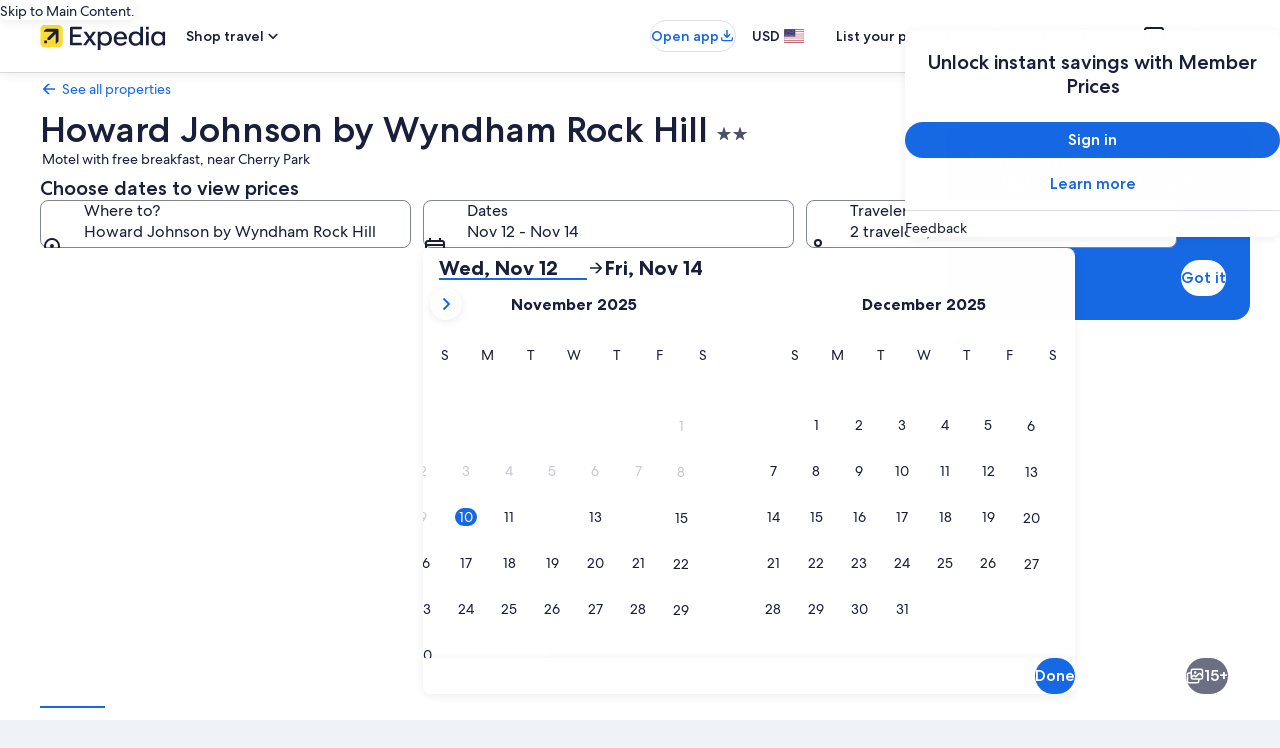

--- FILE ---
content_type: application/javascript
request_url: https://c.travel-assets.com/landing-pwa/shared-ui-sponsored-content-partner-gallery.e683a74a1984b49ebdbd.js
body_size: 4327
content:
/*@license For license information please refer to shared-ui-sponsored-content-partner-gallery.licenses.txt*/
(self.__LOADABLE_LOADED_CHUNKS__=self.__LOADABLE_LOADED_CHUNKS__||[]).push([[6885],{87924:function(e,n,t){t.d(n,{X:function(){return ue}});var a=t(96540),i=t(95196),r=t(28079),l=t(14997),d=t(72558),o=t(93182),s=t(62034),m=t(47848),c=t(6237),u=t(23211),k=t(39859),g=t(92760),v=t(85911),p=t(68370),y=t(45514),S=t(54939),N=t(80071),E=t(8983),F=t(65113),f=t(72195),b=t(62152),C=t(20780),T=t(17953),D=t(1843),_=t(69045);const A=e=>{const n={};return e.filter(e=>{if("FragmentDefinition"!==e.kind)return!0;const t=e.name.value;return!n[t]&&(n[t]=!0,!0)})};var I=Object.defineProperty,G=Object.defineProperties,O=Object.getOwnPropertyDescriptors,w=Object.getOwnPropertySymbols,L=Object.prototype.hasOwnProperty,B=Object.prototype.propertyIsEnumerable,x=(e,n,t)=>n in e?I(e,n,{enumerable:!0,configurable:!0,writable:!0,value:t}):e[n]=t,h=(e,n)=>{for(var t in n||(n={}))L.call(n,t)&&x(e,t,n[t]);if(w)for(var t of w(n))B.call(n,t)&&x(e,t,n[t]);return e},P=new d.SystemEvent(d.SystemEventLevel.INFO,"AD_BLOCK_DETECTED"),U=()=>((0,d.useLoggerEvents)({AD_BLOCK_DETECTED_EVENT:P}).AD_BLOCK_DETECTED_EVENT.log({message:"collapsing"}),null),R=e=>{const{children:n}=e;return(0,d.useLoggerEvents)({AD_BLOCK_DETECTED_EVENT:P}).AD_BLOCK_DETECTED_EVENT.log({message:"not collapsing"}),a.createElement(a.Fragment,null,n)};var M={FAIL_TO_SEND_BEACON_USING_BEACON_API:new d.SystemEvent(d.SystemEventLevel.WARN,"FAIL_TO_SEND_BEACON_USING_BEACON_API")},z={kind:"Document",definitions:[{kind:"FragmentDefinition",name:{kind:"Name",value:"SponsoredContentBeaconsFragment"},typeCondition:{kind:"NamedType",name:{kind:"Name",value:"SponsoredContentBeacons"}},directives:[],selectionSet:{kind:"SelectionSet",selections:[{kind:"Field",name:{kind:"Name",value:"renderBeacons"},arguments:[],directives:[]},{kind:"Field",name:{kind:"Name",value:"viewabilityBeacon"},arguments:[],directives:[]}]}}],loc:{start:0,end:117,source:{body:"\n  fragment SponsoredContentBeaconsFragment on SponsoredContentBeacons {\n    renderBeacons\n    viewabilityBeacon\n  }\n",name:"GraphQL request",locationOffset:{line:1,column:1}}}},H=e=>{const n=(0,d.useLoggerEvents)(M);a.useEffect(()=>{var t;e&&(null==(t=e.renderBeacons)||t.forEach(e=>{((e,n)=>{try{navigator.sendBeacon(encodeURI(e))||n.FAIL_TO_SEND_BEACON_USING_BEACON_API.log({})}catch(t){n.FAIL_TO_SEND_BEACON_USING_BEACON_API.log({error:t})}})(e,n)}))},[])};var Q={EXTERNAL:"_blank",INTERNAL:"_self"},V=({className:e,data:n,children:t,onClick:i})=>{const{accessibility:r,resource:l,target:d,analytics:o}=n,s=(0,N.KY)(),m=a.useCallback(()=>{var e;null==(e=null==o?void 0:o.urls)||e.forEach(e=>{null==navigator||navigator.sendBeacon(e)}),(null==o?void 0:o.referrerId)&&(null==o?void 0:o.linkName)&&s(o.referrerId,o.linkName),i&&i()},[s]);return"HttpURI"!==l.__typename?null:a.createElement("a",{className:e,target:Q[d],href:l.value,rel:"noopener",onClickCapture:m},r&&a.createElement("span",{className:"is-visually-hidden"},r),t)};V.fragment={kind:"Document",definitions:[{kind:"FragmentDefinition",name:{kind:"Name",value:"UILinkActionFragment"},typeCondition:{kind:"NamedType",name:{kind:"Name",value:"UILinkAction"}},directives:[],selectionSet:{kind:"SelectionSet",selections:[{kind:"Field",name:{kind:"Name",value:"accessibility"},arguments:[],directives:[]},{kind:"Field",name:{kind:"Name",value:"analytics"},arguments:[],directives:[],selectionSet:{kind:"SelectionSet",selections:[{kind:"Field",name:{kind:"Name",value:"referrerId"},arguments:[],directives:[]},{kind:"Field",name:{kind:"Name",value:"linkName"},arguments:[],directives:[]},{kind:"Field",name:{kind:"Name",value:"urls"},arguments:[],directives:[]}]}},{kind:"Field",name:{kind:"Name",value:"resource"},arguments:[],directives:[],selectionSet:{kind:"SelectionSet",selections:[{kind:"InlineFragment",typeCondition:{kind:"NamedType",name:{kind:"Name",value:"HttpURI"}},directives:[],selectionSet:{kind:"SelectionSet",selections:[{kind:"Field",name:{kind:"Name",value:"value"},arguments:[],directives:[]}]}}]}},{kind:"Field",name:{kind:"Name",value:"target"},arguments:[],directives:[]}]}}],loc:{start:0,end:215,source:{body:"\n  fragment UILinkActionFragment on UILinkAction {\n    accessibility\n    analytics {\n      referrerId\n      linkName\n      urls\n    }\n    resource {\n      ... on HttpURI {\n        value\n      }\n    }\n    target\n  }\n",name:"GraphQL request",locationOffset:{line:1,column:1}}}},V.displayName="UILinkAction";var q={kind:"Document",definitions:A([{kind:"FragmentDefinition",name:{kind:"Name",value:"EGDSImageLinkFragment"},typeCondition:{kind:"NamedType",name:{kind:"Name",value:"EGDSImageLink"}},directives:[],selectionSet:{kind:"SelectionSet",selections:[{kind:"Field",name:{kind:"Name",value:"image"},arguments:[],directives:[],selectionSet:{kind:"SelectionSet",selections:[{kind:"Field",name:{kind:"Name",value:"url"},arguments:[],directives:[]},{kind:"Field",name:{kind:"Name",value:"description"},arguments:[],directives:[]}]}},{kind:"Field",name:{kind:"Name",value:"action"},arguments:[],directives:[],selectionSet:{kind:"SelectionSet",selections:[{kind:"FragmentSpread",name:{kind:"Name",value:"UILinkActionFragment"},directives:[]}]}}]}}].concat(V.fragment.definitions)),loc:{start:0,end:156,source:{body:"\n  fragment EGDSImageLinkFragment on EGDSImageLink {\n    image {\n      url\n      description\n    }\n    action {\n      ...UILinkActionFragment\n    }\n  }\n\n  \n".concat([V.fragment.loc.source.body].join("\n")),name:"GraphQL request",locationOffset:{line:1,column:1}}}},j=({data:{image:e,action:n},ratio:t,roundcorner:i,children:r})=>a.createElement(p.M,{ratio:t,roundcorner:i},a.createElement(y.F,{placeholderImage:!0,alt:e.description,src:e.url}),r,a.createElement(S.d,null,a.createElement(V,{data:n})));j.fragment=q,j.displayName="SponsoredContentEGDSImageLink";var K={kind:"Document",definitions:A([{kind:"FragmentDefinition",name:{kind:"Name",value:"ImageGalleryTileCardFragment"},typeCondition:{kind:"NamedType",name:{kind:"Name",value:"EGDSImageLinkCard"}},directives:[],selectionSet:{kind:"SelectionSet",selections:[{kind:"Field",name:{kind:"Name",value:"title"},arguments:[],directives:[]},{kind:"Field",name:{kind:"Name",value:"link"},arguments:[],directives:[],selectionSet:{kind:"SelectionSet",selections:[{kind:"FragmentSpread",name:{kind:"Name",value:"EGDSImageLinkFragment"},directives:[]}]}}]}}].concat(j.fragment.definitions)),loc:{start:0,end:130,source:{body:"\n  fragment ImageGalleryTileCardFragment on EGDSImageLinkCard {\n    title\n    link {\n      ...EGDSImageLinkFragment\n    }\n  }\n\n  \n".concat([j.fragment.loc.source.body].join("\n")),name:"GraphQL request",locationOffset:{line:1,column:1}}}},$=({data:e,key:n,ratio:t,colSpan:i=1})=>{const{link:r}=e;return a.createElement(u.T,{key:n,colSpan:i},a.createElement(m.g,null,a.createElement(j,{data:e.link,ratio:t},a.createElement(k.O,{type:g.Q.BOTTOM,role:"link"},a.createElement(v.D,{size:300},e.title))),a.createElement(c.w,null,a.createElement(V,{data:r.action}))))};$.fragment=K,$.displayName="ImageGalleryTileCard";var W="sponsored-content",X={4:4,5:5,6:6,7:7,8:8,9:9,10:10,11:11,12:12,13:13,14:14,15:15,16:16,17:17,18:18,24:24,30:30,37:37,38:38,40:40,48:48,72:72},Y={LANDSCAPE:"landscape",PORTRAIT:"portrait"},J=({className:e,size:n,data:t})=>{const{description:i,id:r,orientation:l,url:d}=t;let o;o=n?X[n]:t.size?X[t.size]:void 0;const s=l&&Y[l]||"landscape";return a.createElement(D.D,{className:e,description:i,id:r,name:r,orientation:s,size:o,url:null==d?void 0:d.value})};J.displayName="SponsoredContentEGDSMark",J.fragment={kind:"Document",definitions:[{kind:"FragmentDefinition",name:{kind:"Name",value:"EGDSMarkFragment"},typeCondition:{kind:"NamedType",name:{kind:"Name",value:"Mark"}},directives:[],selectionSet:{kind:"SelectionSet",selections:[{kind:"Field",name:{kind:"Name",value:"description"},arguments:[],directives:[]},{kind:"Field",name:{kind:"Name",value:"id"},arguments:[],directives:[]},{kind:"Field",name:{kind:"Name",value:"orientation"},arguments:[],directives:[]},{kind:"Field",name:{kind:"Name",value:"size"},arguments:[],directives:[]},{kind:"Field",name:{kind:"Name",value:"url"},arguments:[],directives:[],selectionSet:{kind:"SelectionSet",selections:[{kind:"InlineFragment",typeCondition:{kind:"NamedType",name:{kind:"Name",value:"HttpURI"}},directives:[],selectionSet:{kind:"SelectionSet",selections:[{kind:"Field",name:{kind:"Name",value:"__typename"},arguments:[],directives:[]},{kind:"Field",name:{kind:"Name",value:"value"},arguments:[],directives:[]}]}}]}}]}}],loc:{start:0,end:171,source:{body:"\n  fragment EGDSMarkFragment on Mark {\n    description\n    id\n    orientation\n    size\n    url {\n      ... on HttpURI {\n        __typename\n        value\n      }\n    }\n  }\n",name:"GraphQL request",locationOffset:{line:1,column:1}}}};var Z=({data:e})=>{var n;return e.text?a.createElement(_.G,{size:"small",text:e.text,a11yText:null!=(n=e.accessibility)?n:void 0}):null};Z.fragment={kind:"Document",definitions:[{kind:"FragmentDefinition",name:{kind:"Name",value:"EGDSStandardBadgeFragment"},typeCondition:{kind:"NamedType",name:{kind:"Name",value:"EGDSStandardBadge"}},directives:[],selectionSet:{kind:"SelectionSet",selections:[{kind:"Field",name:{kind:"Name",value:"accessibility"},arguments:[],directives:[]},{kind:"Field",name:{kind:"Name",value:"text"},arguments:[],directives:[]}]}}],loc:{start:0,end:92,source:{body:"\n  fragment EGDSStandardBadgeFragment on EGDSStandardBadge {\n    accessibility\n    text\n  }\n",name:"GraphQL request",locationOffset:{line:1,column:1}}}},Z.displayName="EGDSStandardBadge";var ee={kind:"Document",definitions:[{kind:"FragmentDefinition",name:{kind:"Name",value:"TransparencyFragment"},typeCondition:{kind:"NamedType",name:{kind:"Name",value:"AdTransparencyTrigger"}},directives:[],selectionSet:{kind:"SelectionSet",selections:[{kind:"Field",name:{kind:"Name",value:"adTransparencyId"},arguments:[],directives:[]},{kind:"Field",name:{kind:"Name",value:"adTransparencyButton"},arguments:[],directives:[],selectionSet:{kind:"SelectionSet",selections:[{kind:"FragmentSpread",name:{kind:"Name",value:"AdTransparencyButtonFragment"},directives:[]}]}},{kind:"Field",name:{kind:"Name",value:"adTransparencyOverlaySkeleton"},arguments:[],directives:[],selectionSet:{kind:"SelectionSet",selections:[{kind:"FragmentSpread",name:{kind:"Name",value:"TransparencyOverlaySkeletonFragment"},directives:[]}]}}]}},{kind:"FragmentDefinition",name:{kind:"Name",value:"AdTransparencyButtonFragment"},typeCondition:{kind:"NamedType",name:{kind:"Name",value:"AdTransparencyButton"}},directives:[],selectionSet:{kind:"SelectionSet",selections:[{kind:"Field",name:{kind:"Name",value:"primary"},arguments:[],directives:[]},{kind:"Field",name:{kind:"Name",value:"size"},arguments:[],directives:[]},{kind:"Field",name:{kind:"Name",value:"icon"},arguments:[],directives:[],selectionSet:{kind:"SelectionSet",selections:[{kind:"Field",name:{kind:"Name",value:"id"},arguments:[],directives:[]}]}}]}},{kind:"FragmentDefinition",name:{kind:"Name",value:"TransparencyOverlaySkeletonFragment"},typeCondition:{kind:"NamedType",name:{kind:"Name",value:"TransparencyOverlaySkeleton"}},directives:[],selectionSet:{kind:"SelectionSet",selections:[{kind:"Field",name:{kind:"Name",value:"title"},arguments:[],directives:[]},{kind:"Field",name:{kind:"Name",value:"error"},arguments:[],directives:[],selectionSet:{kind:"SelectionSet",selections:[{kind:"FragmentSpread",name:{kind:"Name",value:"TransparencyOverlayErrorFragment"},directives:[]}]}}]}},{kind:"FragmentDefinition",name:{kind:"Name",value:"TransparencyOverlayErrorFragment"},typeCondition:{kind:"NamedType",name:{kind:"Name",value:"TransparencyOverlayError"}},directives:[],selectionSet:{kind:"SelectionSet",selections:[{kind:"Field",name:{kind:"Name",value:"icon"},arguments:[],directives:[],selectionSet:{kind:"SelectionSet",selections:[{kind:"Field",name:{kind:"Name",value:"id"},arguments:[],directives:[]},{kind:"Field",name:{kind:"Name",value:"size"},arguments:[],directives:[]}]}},{kind:"Field",name:{kind:"Name",value:"description"},arguments:[],directives:[]},{kind:"Field",name:{kind:"Name",value:"button"},arguments:[],directives:[],selectionSet:{kind:"SelectionSet",selections:[{kind:"Field",name:{kind:"Name",value:"primary"},arguments:[],directives:[]}]}},{kind:"Field",name:{kind:"Name",value:"allowedRetryAttempts"},arguments:[],directives:[]},{kind:"Field",name:{kind:"Name",value:"exceededAttemptsMessage"},arguments:[],directives:[]}]}}],loc:{start:0,end:734,source:{body:"\n  fragment TransparencyFragment on AdTransparencyTrigger {\n    adTransparencyId\n    adTransparencyButton {\n      ...AdTransparencyButtonFragment\n    }\n    adTransparencyOverlaySkeleton {\n      ...TransparencyOverlaySkeletonFragment\n    }\n  }\n\n  fragment AdTransparencyButtonFragment on AdTransparencyButton {\n    primary\n    size\n    icon {\n      id\n    }\n  }\n\n  fragment TransparencyOverlaySkeletonFragment on TransparencyOverlaySkeleton {\n    title\n    error {\n      ...TransparencyOverlayErrorFragment\n    }\n  }\n\n  fragment TransparencyOverlayErrorFragment on TransparencyOverlayError {\n    icon {\n      id\n      size\n    }\n    description\n    button {\n      primary\n    }\n    allowedRetryAttempts\n    exceededAttemptsMessage\n  }\n",name:"GraphQL request",locationOffset:{line:1,column:1}}}},ne={kind:"Document",definitions:A([{kind:"FragmentDefinition",name:{kind:"Name",value:"ImageGalleryHeaderFragment"},typeCondition:{kind:"NamedType",name:{kind:"Name",value:"SponsoredContentImageGallery"}},directives:[],selectionSet:{kind:"SelectionSet",selections:[{kind:"Field",name:{kind:"Name",value:"heading"},arguments:[],directives:[]},{kind:"Field",name:{kind:"Name",value:"paragraph"},arguments:[],directives:[]},{kind:"Field",name:{kind:"Name",value:"adTransparencyTrigger"},arguments:[],directives:[],selectionSet:{kind:"SelectionSet",selections:[{kind:"FragmentSpread",name:{kind:"Name",value:"TransparencyFragment"},directives:[]}]}},{kind:"Field",name:{kind:"Name",value:"link"},arguments:[],directives:[],selectionSet:{kind:"SelectionSet",selections:[{kind:"FragmentSpread",name:{kind:"Name",value:"UILinkActionFragment"},directives:[]}]}},{kind:"Field",name:{kind:"Name",value:"badge"},arguments:[],directives:[],selectionSet:{kind:"SelectionSet",selections:[{kind:"FragmentSpread",name:{kind:"Name",value:"EGDSStandardBadgeFragment"},directives:[]}]}},{kind:"Field",name:{kind:"Name",value:"logo"},arguments:[],directives:[],selectionSet:{kind:"SelectionSet",selections:[{kind:"Field",name:{kind:"Name",value:"standard"},arguments:[],directives:[],selectionSet:{kind:"SelectionSet",selections:[{kind:"FragmentSpread",name:{kind:"Name",value:"EGDSMarkFragment"},directives:[]}]}}]}}]}}].concat(V.fragment.definitions,Z.fragment.definitions,J.fragment.definitions,ee.definitions)),loc:{start:0,end:350,source:{body:"\n  fragment ImageGalleryHeaderFragment on SponsoredContentImageGallery {\n    heading\n    paragraph\n    adTransparencyTrigger {\n      ...TransparencyFragment\n    }\n    link {\n      ...UILinkActionFragment\n    }\n    badge {\n      ...EGDSStandardBadgeFragment\n    }\n    logo {\n      standard {\n        ...EGDSMarkFragment\n      }\n    }\n  }\n\n  \n  \n  \n  \n".concat([V.fragment.loc.source.body,Z.fragment.loc.source.body,J.fragment.loc.source.body,ee.loc.source.body].join("\n")),name:"GraphQL request",locationOffset:{line:1,column:1}}}},te={small:["1fr","min-content"],medium:["auto","1fr","auto"]},ae={small:["1fr","min-content"],medium:["1fr","auto"]},ie={small:["logo badge","text text"],medium:["logo text badge"]},re={small:["badge badge","text text"],medium:["text badge"]},le=({data:e})=>{const{heading:n,logo:t,link:i,paragraph:r,badge:l,adTransparencyTrigger:d}=e,o=e=>i?a.createElement(F.i,null,a.createElement(V,{data:i},e)):e;return a.createElement(f.N,{margin:{block:"three"}},a.createElement(E.w,{space:"three",areas:(null==t?void 0:t.standard)?ie:re,columns:(null==t?void 0:t.standard)?te:ae},(null==t?void 0:t.standard)&&a.createElement(u.T,{area:"logo"},a.createElement("div",null,o(a.createElement(J,{data:t.standard})))),a.createElement(u.T,{area:"text"},a.createElement("div",null,o(a.createElement(b.M,{tag:"h2",size:5},n)),o(a.createElement(C.u,null,r)))),a.createElement(u.T,{area:"badge"},a.createElement("div",null,d?a.createElement(T.x,{data:d}):l&&a.createElement(Z,{data:l})))))};le.fragment=ne,le.displayName="ImageGalleryHeader";var de={columns:3,space:"six"},oe={rows:3,space:"three"},se=({data:e,isMobile:n,spacingProps:t})=>{const{tiles:i,beacons:r}=e;H(r);const l=n?oe:de;return a.createElement(f.N,h({},t),a.createElement("div",null,a.createElement(le,{data:e}),a.createElement(E.w,h({},l),i.map((e,n)=>e&&a.createElement($,{data:e,key:`tile_${n}`,ratio:p.l.R21_9})))))};se.displayName="PartnerGalleryContent";var me={kind:"Document",definitions:A([{kind:"OperationDefinition",operation:"query",name:{kind:"Name",value:"PartnerGalleryQuery"},variableDefinitions:[{kind:"VariableDefinition",variable:{kind:"Variable",name:{kind:"Name",value:"context"}},type:{kind:"NonNullType",type:{kind:"NamedType",name:{kind:"Name",value:"ContextInput"}}},directives:[]},{kind:"VariableDefinition",variable:{kind:"Variable",name:{kind:"Name",value:"sponsoredContentContext"}},type:{kind:"NonNullType",type:{kind:"NamedType",name:{kind:"Name",value:"SponsoredContentContextInput"}}},directives:[]}],directives:[],selectionSet:{kind:"SelectionSet",selections:[{kind:"Field",name:{kind:"Name",value:"sponsoredContent"},arguments:[],directives:[],selectionSet:{kind:"SelectionSet",selections:[{kind:"Field",name:{kind:"Name",value:"imageGallery"},arguments:[{kind:"Argument",name:{kind:"Name",value:"context"},value:{kind:"Variable",name:{kind:"Name",value:"context"}}},{kind:"Argument",name:{kind:"Name",value:"sponsoredContentContext"},value:{kind:"Variable",name:{kind:"Name",value:"sponsoredContentContext"}}}],directives:[],selectionSet:{kind:"SelectionSet",selections:[{kind:"FragmentSpread",name:{kind:"Name",value:"ImageGalleryHeaderFragment"},directives:[]},{kind:"Field",name:{kind:"Name",value:"beacons"},arguments:[],directives:[],selectionSet:{kind:"SelectionSet",selections:[{kind:"FragmentSpread",name:{kind:"Name",value:"SponsoredContentBeaconsFragment"},directives:[]}]}},{kind:"Field",name:{kind:"Name",value:"tiles"},arguments:[],directives:[],selectionSet:{kind:"SelectionSet",selections:[{kind:"FragmentSpread",name:{kind:"Name",value:"ImageGalleryTileCardFragment"},directives:[]}]}}]}}]}}]}}].concat(le.fragment.definitions,$.fragment.definitions,z.definitions)),loc:{start:0,end:434,source:{body:"\n  query PartnerGalleryQuery($context: ContextInput!, $sponsoredContentContext: SponsoredContentContextInput!) {\n    sponsoredContent {\n      imageGallery(context: $context, sponsoredContentContext: $sponsoredContentContext) {\n        ...ImageGalleryHeaderFragment\n        beacons {\n          ...SponsoredContentBeaconsFragment\n        }\n        tiles {\n          ...ImageGalleryTileCardFragment\n        }\n      }\n    }\n  }\n\n  \n  \n  \n".concat([le.fragment.loc.source.body,$.fragment.loc.source.body,z.loc.source.body].join("\n")),name:"GraphQL request",locationOffset:{line:1,column:1}}}},ce=e=>{var n,t,l;const{inputs:d,skipSsr:o,batchKey:m=W,spacingProps:c}=e,{context:u}=(0,r.R)(),k=(g=h({},d),G(g,O({context:u})));var g;const{data:v,error:p,loading:y}=(0,i.IT)(me,{context:{batchKey:m},variables:k,ssr:!o,fetchPolicy:"no-cache"}),S=null==(l=null==(t=null==(n=null==v?void 0:v.sponsoredContent)?void 0:n.imageGallery)?void 0:t.beacons)?void 0:l.viewabilityBeacon,{componentRef:N}=(({viewabilityBeacon:e})=>{const n=a.useRef(null),t=(0,a.useCallback)(e=>{var n;e&&window.meso&&(window.meso.viewability=null!=(n=window.meso.viewability)?n:[],window.meso.viewability.push({type:"deregister",element:e}))},[]),i=(0,a.useCallback)(n=>{var t,a;n&&(window.meso=null!=(t=window.meso)?t:{},window.meso.viewability=null!=(a=window.meso.viewability)?a:[],window.meso.viewability.push({type:"register",config:"image",element:n,beacon:e}))},[e]);return a.useEffect(()=>{const e=n.current;return i(e),()=>{t(e)}},[i,t]),{componentRef:n}})({viewabilityBeacon:S});if(y||p||!v||!v.sponsoredContent.imageGallery)return null;const{tiles:E}=v.sponsoredContent.imageGallery;return E&&3===E.length?a.createElement("div",{"data-eg-sc":!0,ref:N},a.createElement(s.LM,null,a.createElement(s.rw,null,a.createElement(se,{data:v.sponsoredContent.imageGallery,spacingProps:c})),a.createElement(s.NP,null,a.createElement(se,{data:v.sponsoredContent.imageGallery,spacingProps:c,isMobile:!0})))):null};ce.displayName="sharedui-PartnerGallery";var ue=function(e){const n=n=>{var t;const{collapseWhenAdBlockDetected:i,adBlockCollapseExperiment:r}=n,d=a.createElement(R,null,a.createElement(e,h({},n)));return window.meso=null!=(t=window.meso)?t:{},!window.meso.adblock||window.meso.adblock.enabled?r?a.createElement(l.Experiment,{name:"Acceptable_Ads_Component_Enablement"},a.createElement(l.ExperimentControl,null,a.createElement(U,null)),a.createElement(l.ExperimentVariant,{bucket:1},"PG_Acceptable_Ads_Enablement"===r?a.createElement(l.Experiment,{name:"PG_Acceptable_Ads_Enablement"},a.createElement(l.ExperimentControl,null,a.createElement(U,null)),a.createElement(l.ExperimentVariant,{bucket:1},d)):"Acceptable_Ads_Component_Enablement"===r?d:a.createElement(U,null))):!1===i?d:a.createElement(U,null):a.createElement(e,h({},n))};return n.displayName="WithAdBlockDetectHOC",n}(function(e){const n=n=>{const[t,i]=a.useState(0);return a.useEffect(()=>{i(window.innerHeight)},[]),a.createElement(a.Fragment,null,t?a.createElement(s.LM,null,a.createElement(s.NP,null,a.createElement(o.A,{offset:t},a.createElement(e,h({},n)))),a.createElement(s.rw,null,a.createElement(o.A,{offset:t/2},a.createElement(e,h({},n))))):null)};return n.displayName=`${e.displayName}WithSponsoredContentLazy`,n}(ce))}}]);
//# sourceMappingURL=https://bernie-assets.s3.us-west-2.amazonaws.com/landing-pwa/shared-ui-sponsored-content-partner-gallery.e683a74a1984b49ebdbd.js.map